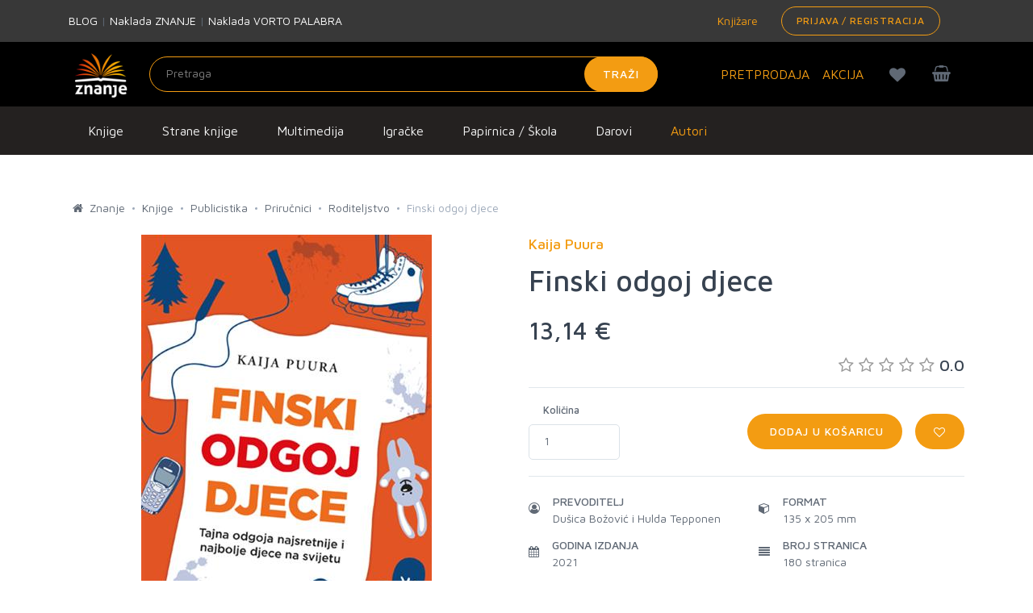

--- FILE ---
content_type: text/html; charset=utf-8
request_url: https://www.google.com/recaptcha/api2/anchor?ar=1&k=6LdUT3ooAAAAAFGUkWvjIv4imTFf82-Hrm0xfgj1&co=aHR0cHM6Ly96bmFuamUuaHI6NDQz&hl=en&v=PoyoqOPhxBO7pBk68S4YbpHZ&size=invisible&sa=submit&anchor-ms=20000&execute-ms=30000&cb=9j0lddskdhgk
body_size: 48495
content:
<!DOCTYPE HTML><html dir="ltr" lang="en"><head><meta http-equiv="Content-Type" content="text/html; charset=UTF-8">
<meta http-equiv="X-UA-Compatible" content="IE=edge">
<title>reCAPTCHA</title>
<style type="text/css">
/* cyrillic-ext */
@font-face {
  font-family: 'Roboto';
  font-style: normal;
  font-weight: 400;
  font-stretch: 100%;
  src: url(//fonts.gstatic.com/s/roboto/v48/KFO7CnqEu92Fr1ME7kSn66aGLdTylUAMa3GUBHMdazTgWw.woff2) format('woff2');
  unicode-range: U+0460-052F, U+1C80-1C8A, U+20B4, U+2DE0-2DFF, U+A640-A69F, U+FE2E-FE2F;
}
/* cyrillic */
@font-face {
  font-family: 'Roboto';
  font-style: normal;
  font-weight: 400;
  font-stretch: 100%;
  src: url(//fonts.gstatic.com/s/roboto/v48/KFO7CnqEu92Fr1ME7kSn66aGLdTylUAMa3iUBHMdazTgWw.woff2) format('woff2');
  unicode-range: U+0301, U+0400-045F, U+0490-0491, U+04B0-04B1, U+2116;
}
/* greek-ext */
@font-face {
  font-family: 'Roboto';
  font-style: normal;
  font-weight: 400;
  font-stretch: 100%;
  src: url(//fonts.gstatic.com/s/roboto/v48/KFO7CnqEu92Fr1ME7kSn66aGLdTylUAMa3CUBHMdazTgWw.woff2) format('woff2');
  unicode-range: U+1F00-1FFF;
}
/* greek */
@font-face {
  font-family: 'Roboto';
  font-style: normal;
  font-weight: 400;
  font-stretch: 100%;
  src: url(//fonts.gstatic.com/s/roboto/v48/KFO7CnqEu92Fr1ME7kSn66aGLdTylUAMa3-UBHMdazTgWw.woff2) format('woff2');
  unicode-range: U+0370-0377, U+037A-037F, U+0384-038A, U+038C, U+038E-03A1, U+03A3-03FF;
}
/* math */
@font-face {
  font-family: 'Roboto';
  font-style: normal;
  font-weight: 400;
  font-stretch: 100%;
  src: url(//fonts.gstatic.com/s/roboto/v48/KFO7CnqEu92Fr1ME7kSn66aGLdTylUAMawCUBHMdazTgWw.woff2) format('woff2');
  unicode-range: U+0302-0303, U+0305, U+0307-0308, U+0310, U+0312, U+0315, U+031A, U+0326-0327, U+032C, U+032F-0330, U+0332-0333, U+0338, U+033A, U+0346, U+034D, U+0391-03A1, U+03A3-03A9, U+03B1-03C9, U+03D1, U+03D5-03D6, U+03F0-03F1, U+03F4-03F5, U+2016-2017, U+2034-2038, U+203C, U+2040, U+2043, U+2047, U+2050, U+2057, U+205F, U+2070-2071, U+2074-208E, U+2090-209C, U+20D0-20DC, U+20E1, U+20E5-20EF, U+2100-2112, U+2114-2115, U+2117-2121, U+2123-214F, U+2190, U+2192, U+2194-21AE, U+21B0-21E5, U+21F1-21F2, U+21F4-2211, U+2213-2214, U+2216-22FF, U+2308-230B, U+2310, U+2319, U+231C-2321, U+2336-237A, U+237C, U+2395, U+239B-23B7, U+23D0, U+23DC-23E1, U+2474-2475, U+25AF, U+25B3, U+25B7, U+25BD, U+25C1, U+25CA, U+25CC, U+25FB, U+266D-266F, U+27C0-27FF, U+2900-2AFF, U+2B0E-2B11, U+2B30-2B4C, U+2BFE, U+3030, U+FF5B, U+FF5D, U+1D400-1D7FF, U+1EE00-1EEFF;
}
/* symbols */
@font-face {
  font-family: 'Roboto';
  font-style: normal;
  font-weight: 400;
  font-stretch: 100%;
  src: url(//fonts.gstatic.com/s/roboto/v48/KFO7CnqEu92Fr1ME7kSn66aGLdTylUAMaxKUBHMdazTgWw.woff2) format('woff2');
  unicode-range: U+0001-000C, U+000E-001F, U+007F-009F, U+20DD-20E0, U+20E2-20E4, U+2150-218F, U+2190, U+2192, U+2194-2199, U+21AF, U+21E6-21F0, U+21F3, U+2218-2219, U+2299, U+22C4-22C6, U+2300-243F, U+2440-244A, U+2460-24FF, U+25A0-27BF, U+2800-28FF, U+2921-2922, U+2981, U+29BF, U+29EB, U+2B00-2BFF, U+4DC0-4DFF, U+FFF9-FFFB, U+10140-1018E, U+10190-1019C, U+101A0, U+101D0-101FD, U+102E0-102FB, U+10E60-10E7E, U+1D2C0-1D2D3, U+1D2E0-1D37F, U+1F000-1F0FF, U+1F100-1F1AD, U+1F1E6-1F1FF, U+1F30D-1F30F, U+1F315, U+1F31C, U+1F31E, U+1F320-1F32C, U+1F336, U+1F378, U+1F37D, U+1F382, U+1F393-1F39F, U+1F3A7-1F3A8, U+1F3AC-1F3AF, U+1F3C2, U+1F3C4-1F3C6, U+1F3CA-1F3CE, U+1F3D4-1F3E0, U+1F3ED, U+1F3F1-1F3F3, U+1F3F5-1F3F7, U+1F408, U+1F415, U+1F41F, U+1F426, U+1F43F, U+1F441-1F442, U+1F444, U+1F446-1F449, U+1F44C-1F44E, U+1F453, U+1F46A, U+1F47D, U+1F4A3, U+1F4B0, U+1F4B3, U+1F4B9, U+1F4BB, U+1F4BF, U+1F4C8-1F4CB, U+1F4D6, U+1F4DA, U+1F4DF, U+1F4E3-1F4E6, U+1F4EA-1F4ED, U+1F4F7, U+1F4F9-1F4FB, U+1F4FD-1F4FE, U+1F503, U+1F507-1F50B, U+1F50D, U+1F512-1F513, U+1F53E-1F54A, U+1F54F-1F5FA, U+1F610, U+1F650-1F67F, U+1F687, U+1F68D, U+1F691, U+1F694, U+1F698, U+1F6AD, U+1F6B2, U+1F6B9-1F6BA, U+1F6BC, U+1F6C6-1F6CF, U+1F6D3-1F6D7, U+1F6E0-1F6EA, U+1F6F0-1F6F3, U+1F6F7-1F6FC, U+1F700-1F7FF, U+1F800-1F80B, U+1F810-1F847, U+1F850-1F859, U+1F860-1F887, U+1F890-1F8AD, U+1F8B0-1F8BB, U+1F8C0-1F8C1, U+1F900-1F90B, U+1F93B, U+1F946, U+1F984, U+1F996, U+1F9E9, U+1FA00-1FA6F, U+1FA70-1FA7C, U+1FA80-1FA89, U+1FA8F-1FAC6, U+1FACE-1FADC, U+1FADF-1FAE9, U+1FAF0-1FAF8, U+1FB00-1FBFF;
}
/* vietnamese */
@font-face {
  font-family: 'Roboto';
  font-style: normal;
  font-weight: 400;
  font-stretch: 100%;
  src: url(//fonts.gstatic.com/s/roboto/v48/KFO7CnqEu92Fr1ME7kSn66aGLdTylUAMa3OUBHMdazTgWw.woff2) format('woff2');
  unicode-range: U+0102-0103, U+0110-0111, U+0128-0129, U+0168-0169, U+01A0-01A1, U+01AF-01B0, U+0300-0301, U+0303-0304, U+0308-0309, U+0323, U+0329, U+1EA0-1EF9, U+20AB;
}
/* latin-ext */
@font-face {
  font-family: 'Roboto';
  font-style: normal;
  font-weight: 400;
  font-stretch: 100%;
  src: url(//fonts.gstatic.com/s/roboto/v48/KFO7CnqEu92Fr1ME7kSn66aGLdTylUAMa3KUBHMdazTgWw.woff2) format('woff2');
  unicode-range: U+0100-02BA, U+02BD-02C5, U+02C7-02CC, U+02CE-02D7, U+02DD-02FF, U+0304, U+0308, U+0329, U+1D00-1DBF, U+1E00-1E9F, U+1EF2-1EFF, U+2020, U+20A0-20AB, U+20AD-20C0, U+2113, U+2C60-2C7F, U+A720-A7FF;
}
/* latin */
@font-face {
  font-family: 'Roboto';
  font-style: normal;
  font-weight: 400;
  font-stretch: 100%;
  src: url(//fonts.gstatic.com/s/roboto/v48/KFO7CnqEu92Fr1ME7kSn66aGLdTylUAMa3yUBHMdazQ.woff2) format('woff2');
  unicode-range: U+0000-00FF, U+0131, U+0152-0153, U+02BB-02BC, U+02C6, U+02DA, U+02DC, U+0304, U+0308, U+0329, U+2000-206F, U+20AC, U+2122, U+2191, U+2193, U+2212, U+2215, U+FEFF, U+FFFD;
}
/* cyrillic-ext */
@font-face {
  font-family: 'Roboto';
  font-style: normal;
  font-weight: 500;
  font-stretch: 100%;
  src: url(//fonts.gstatic.com/s/roboto/v48/KFO7CnqEu92Fr1ME7kSn66aGLdTylUAMa3GUBHMdazTgWw.woff2) format('woff2');
  unicode-range: U+0460-052F, U+1C80-1C8A, U+20B4, U+2DE0-2DFF, U+A640-A69F, U+FE2E-FE2F;
}
/* cyrillic */
@font-face {
  font-family: 'Roboto';
  font-style: normal;
  font-weight: 500;
  font-stretch: 100%;
  src: url(//fonts.gstatic.com/s/roboto/v48/KFO7CnqEu92Fr1ME7kSn66aGLdTylUAMa3iUBHMdazTgWw.woff2) format('woff2');
  unicode-range: U+0301, U+0400-045F, U+0490-0491, U+04B0-04B1, U+2116;
}
/* greek-ext */
@font-face {
  font-family: 'Roboto';
  font-style: normal;
  font-weight: 500;
  font-stretch: 100%;
  src: url(//fonts.gstatic.com/s/roboto/v48/KFO7CnqEu92Fr1ME7kSn66aGLdTylUAMa3CUBHMdazTgWw.woff2) format('woff2');
  unicode-range: U+1F00-1FFF;
}
/* greek */
@font-face {
  font-family: 'Roboto';
  font-style: normal;
  font-weight: 500;
  font-stretch: 100%;
  src: url(//fonts.gstatic.com/s/roboto/v48/KFO7CnqEu92Fr1ME7kSn66aGLdTylUAMa3-UBHMdazTgWw.woff2) format('woff2');
  unicode-range: U+0370-0377, U+037A-037F, U+0384-038A, U+038C, U+038E-03A1, U+03A3-03FF;
}
/* math */
@font-face {
  font-family: 'Roboto';
  font-style: normal;
  font-weight: 500;
  font-stretch: 100%;
  src: url(//fonts.gstatic.com/s/roboto/v48/KFO7CnqEu92Fr1ME7kSn66aGLdTylUAMawCUBHMdazTgWw.woff2) format('woff2');
  unicode-range: U+0302-0303, U+0305, U+0307-0308, U+0310, U+0312, U+0315, U+031A, U+0326-0327, U+032C, U+032F-0330, U+0332-0333, U+0338, U+033A, U+0346, U+034D, U+0391-03A1, U+03A3-03A9, U+03B1-03C9, U+03D1, U+03D5-03D6, U+03F0-03F1, U+03F4-03F5, U+2016-2017, U+2034-2038, U+203C, U+2040, U+2043, U+2047, U+2050, U+2057, U+205F, U+2070-2071, U+2074-208E, U+2090-209C, U+20D0-20DC, U+20E1, U+20E5-20EF, U+2100-2112, U+2114-2115, U+2117-2121, U+2123-214F, U+2190, U+2192, U+2194-21AE, U+21B0-21E5, U+21F1-21F2, U+21F4-2211, U+2213-2214, U+2216-22FF, U+2308-230B, U+2310, U+2319, U+231C-2321, U+2336-237A, U+237C, U+2395, U+239B-23B7, U+23D0, U+23DC-23E1, U+2474-2475, U+25AF, U+25B3, U+25B7, U+25BD, U+25C1, U+25CA, U+25CC, U+25FB, U+266D-266F, U+27C0-27FF, U+2900-2AFF, U+2B0E-2B11, U+2B30-2B4C, U+2BFE, U+3030, U+FF5B, U+FF5D, U+1D400-1D7FF, U+1EE00-1EEFF;
}
/* symbols */
@font-face {
  font-family: 'Roboto';
  font-style: normal;
  font-weight: 500;
  font-stretch: 100%;
  src: url(//fonts.gstatic.com/s/roboto/v48/KFO7CnqEu92Fr1ME7kSn66aGLdTylUAMaxKUBHMdazTgWw.woff2) format('woff2');
  unicode-range: U+0001-000C, U+000E-001F, U+007F-009F, U+20DD-20E0, U+20E2-20E4, U+2150-218F, U+2190, U+2192, U+2194-2199, U+21AF, U+21E6-21F0, U+21F3, U+2218-2219, U+2299, U+22C4-22C6, U+2300-243F, U+2440-244A, U+2460-24FF, U+25A0-27BF, U+2800-28FF, U+2921-2922, U+2981, U+29BF, U+29EB, U+2B00-2BFF, U+4DC0-4DFF, U+FFF9-FFFB, U+10140-1018E, U+10190-1019C, U+101A0, U+101D0-101FD, U+102E0-102FB, U+10E60-10E7E, U+1D2C0-1D2D3, U+1D2E0-1D37F, U+1F000-1F0FF, U+1F100-1F1AD, U+1F1E6-1F1FF, U+1F30D-1F30F, U+1F315, U+1F31C, U+1F31E, U+1F320-1F32C, U+1F336, U+1F378, U+1F37D, U+1F382, U+1F393-1F39F, U+1F3A7-1F3A8, U+1F3AC-1F3AF, U+1F3C2, U+1F3C4-1F3C6, U+1F3CA-1F3CE, U+1F3D4-1F3E0, U+1F3ED, U+1F3F1-1F3F3, U+1F3F5-1F3F7, U+1F408, U+1F415, U+1F41F, U+1F426, U+1F43F, U+1F441-1F442, U+1F444, U+1F446-1F449, U+1F44C-1F44E, U+1F453, U+1F46A, U+1F47D, U+1F4A3, U+1F4B0, U+1F4B3, U+1F4B9, U+1F4BB, U+1F4BF, U+1F4C8-1F4CB, U+1F4D6, U+1F4DA, U+1F4DF, U+1F4E3-1F4E6, U+1F4EA-1F4ED, U+1F4F7, U+1F4F9-1F4FB, U+1F4FD-1F4FE, U+1F503, U+1F507-1F50B, U+1F50D, U+1F512-1F513, U+1F53E-1F54A, U+1F54F-1F5FA, U+1F610, U+1F650-1F67F, U+1F687, U+1F68D, U+1F691, U+1F694, U+1F698, U+1F6AD, U+1F6B2, U+1F6B9-1F6BA, U+1F6BC, U+1F6C6-1F6CF, U+1F6D3-1F6D7, U+1F6E0-1F6EA, U+1F6F0-1F6F3, U+1F6F7-1F6FC, U+1F700-1F7FF, U+1F800-1F80B, U+1F810-1F847, U+1F850-1F859, U+1F860-1F887, U+1F890-1F8AD, U+1F8B0-1F8BB, U+1F8C0-1F8C1, U+1F900-1F90B, U+1F93B, U+1F946, U+1F984, U+1F996, U+1F9E9, U+1FA00-1FA6F, U+1FA70-1FA7C, U+1FA80-1FA89, U+1FA8F-1FAC6, U+1FACE-1FADC, U+1FADF-1FAE9, U+1FAF0-1FAF8, U+1FB00-1FBFF;
}
/* vietnamese */
@font-face {
  font-family: 'Roboto';
  font-style: normal;
  font-weight: 500;
  font-stretch: 100%;
  src: url(//fonts.gstatic.com/s/roboto/v48/KFO7CnqEu92Fr1ME7kSn66aGLdTylUAMa3OUBHMdazTgWw.woff2) format('woff2');
  unicode-range: U+0102-0103, U+0110-0111, U+0128-0129, U+0168-0169, U+01A0-01A1, U+01AF-01B0, U+0300-0301, U+0303-0304, U+0308-0309, U+0323, U+0329, U+1EA0-1EF9, U+20AB;
}
/* latin-ext */
@font-face {
  font-family: 'Roboto';
  font-style: normal;
  font-weight: 500;
  font-stretch: 100%;
  src: url(//fonts.gstatic.com/s/roboto/v48/KFO7CnqEu92Fr1ME7kSn66aGLdTylUAMa3KUBHMdazTgWw.woff2) format('woff2');
  unicode-range: U+0100-02BA, U+02BD-02C5, U+02C7-02CC, U+02CE-02D7, U+02DD-02FF, U+0304, U+0308, U+0329, U+1D00-1DBF, U+1E00-1E9F, U+1EF2-1EFF, U+2020, U+20A0-20AB, U+20AD-20C0, U+2113, U+2C60-2C7F, U+A720-A7FF;
}
/* latin */
@font-face {
  font-family: 'Roboto';
  font-style: normal;
  font-weight: 500;
  font-stretch: 100%;
  src: url(//fonts.gstatic.com/s/roboto/v48/KFO7CnqEu92Fr1ME7kSn66aGLdTylUAMa3yUBHMdazQ.woff2) format('woff2');
  unicode-range: U+0000-00FF, U+0131, U+0152-0153, U+02BB-02BC, U+02C6, U+02DA, U+02DC, U+0304, U+0308, U+0329, U+2000-206F, U+20AC, U+2122, U+2191, U+2193, U+2212, U+2215, U+FEFF, U+FFFD;
}
/* cyrillic-ext */
@font-face {
  font-family: 'Roboto';
  font-style: normal;
  font-weight: 900;
  font-stretch: 100%;
  src: url(//fonts.gstatic.com/s/roboto/v48/KFO7CnqEu92Fr1ME7kSn66aGLdTylUAMa3GUBHMdazTgWw.woff2) format('woff2');
  unicode-range: U+0460-052F, U+1C80-1C8A, U+20B4, U+2DE0-2DFF, U+A640-A69F, U+FE2E-FE2F;
}
/* cyrillic */
@font-face {
  font-family: 'Roboto';
  font-style: normal;
  font-weight: 900;
  font-stretch: 100%;
  src: url(//fonts.gstatic.com/s/roboto/v48/KFO7CnqEu92Fr1ME7kSn66aGLdTylUAMa3iUBHMdazTgWw.woff2) format('woff2');
  unicode-range: U+0301, U+0400-045F, U+0490-0491, U+04B0-04B1, U+2116;
}
/* greek-ext */
@font-face {
  font-family: 'Roboto';
  font-style: normal;
  font-weight: 900;
  font-stretch: 100%;
  src: url(//fonts.gstatic.com/s/roboto/v48/KFO7CnqEu92Fr1ME7kSn66aGLdTylUAMa3CUBHMdazTgWw.woff2) format('woff2');
  unicode-range: U+1F00-1FFF;
}
/* greek */
@font-face {
  font-family: 'Roboto';
  font-style: normal;
  font-weight: 900;
  font-stretch: 100%;
  src: url(//fonts.gstatic.com/s/roboto/v48/KFO7CnqEu92Fr1ME7kSn66aGLdTylUAMa3-UBHMdazTgWw.woff2) format('woff2');
  unicode-range: U+0370-0377, U+037A-037F, U+0384-038A, U+038C, U+038E-03A1, U+03A3-03FF;
}
/* math */
@font-face {
  font-family: 'Roboto';
  font-style: normal;
  font-weight: 900;
  font-stretch: 100%;
  src: url(//fonts.gstatic.com/s/roboto/v48/KFO7CnqEu92Fr1ME7kSn66aGLdTylUAMawCUBHMdazTgWw.woff2) format('woff2');
  unicode-range: U+0302-0303, U+0305, U+0307-0308, U+0310, U+0312, U+0315, U+031A, U+0326-0327, U+032C, U+032F-0330, U+0332-0333, U+0338, U+033A, U+0346, U+034D, U+0391-03A1, U+03A3-03A9, U+03B1-03C9, U+03D1, U+03D5-03D6, U+03F0-03F1, U+03F4-03F5, U+2016-2017, U+2034-2038, U+203C, U+2040, U+2043, U+2047, U+2050, U+2057, U+205F, U+2070-2071, U+2074-208E, U+2090-209C, U+20D0-20DC, U+20E1, U+20E5-20EF, U+2100-2112, U+2114-2115, U+2117-2121, U+2123-214F, U+2190, U+2192, U+2194-21AE, U+21B0-21E5, U+21F1-21F2, U+21F4-2211, U+2213-2214, U+2216-22FF, U+2308-230B, U+2310, U+2319, U+231C-2321, U+2336-237A, U+237C, U+2395, U+239B-23B7, U+23D0, U+23DC-23E1, U+2474-2475, U+25AF, U+25B3, U+25B7, U+25BD, U+25C1, U+25CA, U+25CC, U+25FB, U+266D-266F, U+27C0-27FF, U+2900-2AFF, U+2B0E-2B11, U+2B30-2B4C, U+2BFE, U+3030, U+FF5B, U+FF5D, U+1D400-1D7FF, U+1EE00-1EEFF;
}
/* symbols */
@font-face {
  font-family: 'Roboto';
  font-style: normal;
  font-weight: 900;
  font-stretch: 100%;
  src: url(//fonts.gstatic.com/s/roboto/v48/KFO7CnqEu92Fr1ME7kSn66aGLdTylUAMaxKUBHMdazTgWw.woff2) format('woff2');
  unicode-range: U+0001-000C, U+000E-001F, U+007F-009F, U+20DD-20E0, U+20E2-20E4, U+2150-218F, U+2190, U+2192, U+2194-2199, U+21AF, U+21E6-21F0, U+21F3, U+2218-2219, U+2299, U+22C4-22C6, U+2300-243F, U+2440-244A, U+2460-24FF, U+25A0-27BF, U+2800-28FF, U+2921-2922, U+2981, U+29BF, U+29EB, U+2B00-2BFF, U+4DC0-4DFF, U+FFF9-FFFB, U+10140-1018E, U+10190-1019C, U+101A0, U+101D0-101FD, U+102E0-102FB, U+10E60-10E7E, U+1D2C0-1D2D3, U+1D2E0-1D37F, U+1F000-1F0FF, U+1F100-1F1AD, U+1F1E6-1F1FF, U+1F30D-1F30F, U+1F315, U+1F31C, U+1F31E, U+1F320-1F32C, U+1F336, U+1F378, U+1F37D, U+1F382, U+1F393-1F39F, U+1F3A7-1F3A8, U+1F3AC-1F3AF, U+1F3C2, U+1F3C4-1F3C6, U+1F3CA-1F3CE, U+1F3D4-1F3E0, U+1F3ED, U+1F3F1-1F3F3, U+1F3F5-1F3F7, U+1F408, U+1F415, U+1F41F, U+1F426, U+1F43F, U+1F441-1F442, U+1F444, U+1F446-1F449, U+1F44C-1F44E, U+1F453, U+1F46A, U+1F47D, U+1F4A3, U+1F4B0, U+1F4B3, U+1F4B9, U+1F4BB, U+1F4BF, U+1F4C8-1F4CB, U+1F4D6, U+1F4DA, U+1F4DF, U+1F4E3-1F4E6, U+1F4EA-1F4ED, U+1F4F7, U+1F4F9-1F4FB, U+1F4FD-1F4FE, U+1F503, U+1F507-1F50B, U+1F50D, U+1F512-1F513, U+1F53E-1F54A, U+1F54F-1F5FA, U+1F610, U+1F650-1F67F, U+1F687, U+1F68D, U+1F691, U+1F694, U+1F698, U+1F6AD, U+1F6B2, U+1F6B9-1F6BA, U+1F6BC, U+1F6C6-1F6CF, U+1F6D3-1F6D7, U+1F6E0-1F6EA, U+1F6F0-1F6F3, U+1F6F7-1F6FC, U+1F700-1F7FF, U+1F800-1F80B, U+1F810-1F847, U+1F850-1F859, U+1F860-1F887, U+1F890-1F8AD, U+1F8B0-1F8BB, U+1F8C0-1F8C1, U+1F900-1F90B, U+1F93B, U+1F946, U+1F984, U+1F996, U+1F9E9, U+1FA00-1FA6F, U+1FA70-1FA7C, U+1FA80-1FA89, U+1FA8F-1FAC6, U+1FACE-1FADC, U+1FADF-1FAE9, U+1FAF0-1FAF8, U+1FB00-1FBFF;
}
/* vietnamese */
@font-face {
  font-family: 'Roboto';
  font-style: normal;
  font-weight: 900;
  font-stretch: 100%;
  src: url(//fonts.gstatic.com/s/roboto/v48/KFO7CnqEu92Fr1ME7kSn66aGLdTylUAMa3OUBHMdazTgWw.woff2) format('woff2');
  unicode-range: U+0102-0103, U+0110-0111, U+0128-0129, U+0168-0169, U+01A0-01A1, U+01AF-01B0, U+0300-0301, U+0303-0304, U+0308-0309, U+0323, U+0329, U+1EA0-1EF9, U+20AB;
}
/* latin-ext */
@font-face {
  font-family: 'Roboto';
  font-style: normal;
  font-weight: 900;
  font-stretch: 100%;
  src: url(//fonts.gstatic.com/s/roboto/v48/KFO7CnqEu92Fr1ME7kSn66aGLdTylUAMa3KUBHMdazTgWw.woff2) format('woff2');
  unicode-range: U+0100-02BA, U+02BD-02C5, U+02C7-02CC, U+02CE-02D7, U+02DD-02FF, U+0304, U+0308, U+0329, U+1D00-1DBF, U+1E00-1E9F, U+1EF2-1EFF, U+2020, U+20A0-20AB, U+20AD-20C0, U+2113, U+2C60-2C7F, U+A720-A7FF;
}
/* latin */
@font-face {
  font-family: 'Roboto';
  font-style: normal;
  font-weight: 900;
  font-stretch: 100%;
  src: url(//fonts.gstatic.com/s/roboto/v48/KFO7CnqEu92Fr1ME7kSn66aGLdTylUAMa3yUBHMdazQ.woff2) format('woff2');
  unicode-range: U+0000-00FF, U+0131, U+0152-0153, U+02BB-02BC, U+02C6, U+02DA, U+02DC, U+0304, U+0308, U+0329, U+2000-206F, U+20AC, U+2122, U+2191, U+2193, U+2212, U+2215, U+FEFF, U+FFFD;
}

</style>
<link rel="stylesheet" type="text/css" href="https://www.gstatic.com/recaptcha/releases/PoyoqOPhxBO7pBk68S4YbpHZ/styles__ltr.css">
<script nonce="x-de-JnIIsZAzXv-THXb8w" type="text/javascript">window['__recaptcha_api'] = 'https://www.google.com/recaptcha/api2/';</script>
<script type="text/javascript" src="https://www.gstatic.com/recaptcha/releases/PoyoqOPhxBO7pBk68S4YbpHZ/recaptcha__en.js" nonce="x-de-JnIIsZAzXv-THXb8w">
      
    </script></head>
<body><div id="rc-anchor-alert" class="rc-anchor-alert"></div>
<input type="hidden" id="recaptcha-token" value="[base64]">
<script type="text/javascript" nonce="x-de-JnIIsZAzXv-THXb8w">
      recaptcha.anchor.Main.init("[\x22ainput\x22,[\x22bgdata\x22,\x22\x22,\[base64]/[base64]/[base64]/[base64]/[base64]/[base64]/KGcoTywyNTMsTy5PKSxVRyhPLEMpKTpnKE8sMjUzLEMpLE8pKSxsKSksTykpfSxieT1mdW5jdGlvbihDLE8sdSxsKXtmb3IobD0odT1SKEMpLDApO08+MDtPLS0pbD1sPDw4fFooQyk7ZyhDLHUsbCl9LFVHPWZ1bmN0aW9uKEMsTyl7Qy5pLmxlbmd0aD4xMDQ/[base64]/[base64]/[base64]/[base64]/[base64]/[base64]/[base64]\\u003d\x22,\[base64]\\u003d\x22,\x22f0I4woRMflZ3w4HDrMO/w6LCoA0xwolPZiMWwolow5/CiABAwptHA8Kjwp3CtMO1w7Anw7lBLsObwqbDh8KLJcOxwqbDl2HDijbCq8Oawp/Dij0sPz1owp/DnhvDlcKUAxnCvjhDw5zDvxjCrCA8w5RZwpLDnMOgwpZTwozCsAHDjcOrwr0yLBkvwrkXAsKPw7zCvl/DnkXCmDTCrsOuw7JBwpfDkMKZwovCrTFcTsORwo3DhMKrwowUDlbDsMOhwoY9QcKsw5TChsO9w6nDnMKow67DjTHDv8KVwoJtw7p/w5IWHcOJXcKuwrVeIcKVw6LCk8Ojw5gvUxMOah7Du0HCulXDgmvCgEsEfcKwcMOeHcKOfSNuw78MKDXCnzXCk8ObGMK3w7jCkUxSwrdwGMODF8K9wohLXMK/[base64]/DrxPCusKUw6Erw5HDqcO7ZsOxKcKyVsK0bcOuwpIEQ8O5CmcZesKGw6fChcOXwqXCr8K4w7fCmsOQJ0d4LHbCi8OvGWVZahIeYSlSw7LClsKVESnCtcOfPVbCoEdEwqkew6vCpcKbw4NGCcOHwr0RUj/[base64]/w6FtHMKMwqd+acKCDMOzCsOgw6XCosKww6RrwrJHw6nDryk/w64LwoDDgyBuZsOjQcO1w6PDncOgWAI3wqbDhgZDRzlfMxLDocKrWMKeYjA+a8OpQsKPwonDm8OFw4bDvsKxeGXCjsOaQcOhw5bDnsO+dXfDpVgiw6nDiMKXSRvCj8O0worDuGPCh8OuVcOcTcO4XMKaw5/[base64]/Dl8Opwo7DiMOTwpbDnWYBYcO8w4UCw5bClMOlakDChMO1ekbDrQ/DuRYEwqXDrCDDmVjDncKWPGfCjsK1w7FkRMKiEDUXECHDiH0dwo5/VzzDrUzDmsOYw5Uzw4NOw5pfMsO2wphCAsKBwp4uSAgbwqvDssK5D8ODRxIVwqo1ZMK7wr5cD0hcw6XDrcOUw6Mbc0rCv8OdN8OxwrjCm8Kuw7vCjR/ChsKQIAjDjEnCrmTDixZ1KMO+wpzCv2rCnFEHbSfDnDwTw63Dj8OdEWhlwp1twr4zwrbDhcO8w588wpE/wobDmcKjDcOce8K7H8KuworCh8KEwpMEd8OIQW4uw4/[base64]/w4NVYcOIVTXDgsObYMKiw6BVwqdoByTDq8KHc8OkEVXCucK5wok3w40Sw4bCk8Ohw69dXEIxccKfw6cEPcOUwpwWwrd0wq1NP8KMT2bCgMO8GsKCHsOSZgfCu8OvwoDClsOgYnFAw7rDlAYxDifCq03DhAQQw6/DminCtFUMWyPDjV98wq3ChcOXw7PCsT90w4fDu8ORw5XCiSASC8KywqRUwoBnPMOBPSjCiMO3e8KfKVrCjsKlwr4VwoMmeMKBwovCpRg0w63DjcOXNwLChxknwo1uw4vDpsOjw7QdwqjCtnYgw6s0w6MTRE/CpMOII8OXEMOxHcKUe8KbAG1SeyhkYU3CosOaw6jCu1VEwp5Lwq/DgMOzWcKTwqvCgQkxwrFaUVXDug/[base64]/wrPDvMKdGcKNQcKewqZewqLCkB82wpQVWX3DmUsMw68oG0nCk8OxRiFWXnTDicO/UirCihPDsz5ReDR8worDl1rCkkJ9wqPDvB8ewq4uwpYeP8OEw7dMJkrDr8Kjw6J9Dxk4AcOBwrDDkTosITPCjhDCs8KfwqZ1w7DDlgTDisOOasO/wqfChMK6w4JZw4d7w7vDqcOswphiwpRBwoPCrMOHHsOmXsKjVV4IKMO9w7zCgcOQNcKSw4jCjETDssKQTQfDksO9CCR2woJ8Z8OUZcORPsKKBcKbwr7DvCtDwqg4wrgSwq4dw4LCucKVwr3Dvm/[base64]/[base64]/Ck09Kw6HCrsO/M8Osc8KCUgpYw5jDthzCmXfCvVdwdMKow4xqZgk7woVNbAbClgkOSsOfw7HCghdsw6XCphXCvcOAwo7Dvj/DmsKDHsKbwq7CmHfDjcOTwqHCpHzCpnBewq1iwoIUAQ7CncOJw6PDocOdV8OcBh/Cs8OXZDwrw7YCZhvCjwDCgl8AScK4TFvDq1rCtsKKwo/Cu8KSdnUew6jDsMKswpkcw6Eww7HDtRfCucO8w7pMw6NYw4dnwrZwFsK1NlbDmsO7wqLDtcO4BcOew6bCukdRecOEWCzDkSB4AMKlEMOpw6MGZ1xJwoUVwqjCl8OoZlPDt8KAEMOZHsOIw7bCqABSBMKVwppuIHPCkR/CgDbDvcK9wqsJByTCmsKPwq/DvT5uIcOaw6vDo8OGY3XDgcKSwoN/KjJew6kxwrLDtMOUasOWwo/ChMKow5lFw4tEwroGw7vDhsKsTcOZbV3DiMKjSkwGNH7CoS43bCfCicKtScOrwpE0w6lww59Jw4/[base64]/[base64]/DpzbCusOrw7wKw4NPw7ZFYFpdGsK3DgHCrMK9bcOzH3t/aBnDunVQwpHDtX1kW8Kpwpp4w6N9w48sw5BddWY/XsO/W8K6w4Biw7pVw4zDh8KFCMKdwpdIBjwubsOcwrhfAxwzdR44w4/DtsOQEMKqBsOJFhDCsQnCk8O7KcKRHGhmw7PDlsO0TsO/woUoHsKcJHXCi8OBw4TCqHzCuy54w4zCiMOQwq0BYEhjNMKRJAzDjB7CgHkywpLDicOiw6vDvQPDmjVfORNSRsKMw6sOHsObw7gFwpxIMcKewpDDk8OCw5UDwpLCukBIVTfDr8Orwp99DMKrwqfDv8Kdw5zDhR8bwoI7Qm87H2wmw48pw4ptw6x2fMKFO8O/w4TDjWJdOsOBwpzCiMOiEgAKw6bDvVfCsUPDtxrDpMKaZzkePcOcE8Kww6NZw7bDmn3CsMOrwqzCi8OPw7gmRkBZWsOiXgXCs8OrPCchwqYQwq/[base64]/Dhm7Cn8OSw6fDjcKCdcKAwrg/wqDCn8KkwrlhdMOXwr/[base64]/CoMKUwofCjRs/ZsKww7TDj0nDicKew5EOwoVpwpLCosOVw7HDjGhkw6tCwpxSw53Ckh7DtFR/[base64]/C8Knw77CpzPClHDDvcKzw7zDkx1Iw7jDhi9SMcO6wpLDpjTCgyFSw53CkEJzwpDCkcKYRsO0R8KDw7rCpnhXdgLDplVDwpg0fSTCtU5NwrbCjMKxP207woYYwq9Gwo48w4wcFsODVMOzwqUnwosgQTLDplwuP8Oowo/CsSkOwqcww7zCj8O+W8O4F8OSFR8RwpY0w5PCsMKoJsOEIkVke8OVBGTCvFXCs1LCtcKmRMOEwp4KOsOGwozCnGQvw6jCm8OmbcO9wqPCnS7Cl253w7B6w5QzwqI4w6oaw50tUcKKZ8Oew57DucK3fcKzExjCmysfQMKwwpzDuMOmwqNkU8OjQsOZwrjDtsKeLG12w6/Ci0fDrcKCAMOswrrCm1DCm2hxe8OJDiFdH8OUw6Nvw5Bewo7ClcOGdDdew4LCiHTDoMK9fmRlw7/CtC/Cr8O4wr3DsUTCsRg9UFTDuiQuIsKiwqTCl0zDlsK5GHnCtUBWKWIDdMKGXz7CmMKgwp41wp15w4UPIcKowoXCtMOMwoLDiB/[base64]/CmcKTOMO5wpXCi8ObMTkNHQ/DpcOVw7IfRT3DogEcGD0LXMOjUX/CjcKJwqkGRjRtVSPDmMKdD8KdDMKlwqTDtsOhKEbDvUDDhxcNw6nDjcO6X1rCvyQoWX3DkApzwrQvAcO4WSDDsTrCocKgXF9uT2vCmhwWw6ERYVYLwpldw60/bEzDgMOIwpjDiisuTcOUHMKZcMKycB8eBMKdEcKPwroHw4/[base64]/[base64]/CvQTCjMKOBsONMhTDoCckwp3CnRvCsytzX8KUwqzCqHXCncO9I8KIXm0DU8OOw4ooIg7CiyXCiVYwPMKEMcODworCpAzCrsOFZB/DgCjCplMbJMKjwoDCp1vCn0nDkgnDoRTDqT3CrQJfXDDCicKIXsO8wqnClsK9QTAHwoDDrMOpwpJtfBgbE8KIwr1udMOmw6lywq3DscKvLyUDwqfCt3pdw77ChAJUwpUUw4J/QEvCsMKLw5bCjcKNFw3DvkbCmcK1HsOuwo5JcEPDqWnDh2YAL8O7w4doaMKALhTCsEbDshVhw7BXMznCjsKow7Yaw7nDkEnDkEssLiVvacOPABlZw65pG8Oww7FOwqULbi0lw68Ow6TDo8OYK8OQw4XConrCk3V/d3HDpcOzCDFMw73CixXCtMK8wosJZxHDiMOXCGDCmcOXM1gHecKTX8O9w4ZIaEjDkMOawq3DoBbChMKoaMK4M8O8dsOcLXQTNsKBwoLDiXkRwostAnPDkxrDtjPCpsO/AAoewp/[base64]/DsyswR8KUC8OTWhpswpQ0YcKGCsO+cARvEyrDohzDq1HCnQrDncObZcOOw43Dqw15w5I4QsKUUwLCocORw7pBZEhMwqYYw5lJMMO6wpNJJ27DkmUrwoJzwpkfZWY7w4nDpcOOVV/ChjrCgsKidsK7PcKnFSREcsKtw6jCr8KJwoQ1dcK0w78SKSsrbAfDqMK0wq15wo09McO0w4gKEgNwex7CozVywpfCgsK1w5/Chjdxw7RjdjzCt8OcPl0kw6jDscKIUXttKG3CqMO2w7QOwrbDssK1WiMdwoN5ScOzesKRbD3DqwY/w7Vsw7bDgMKYF8KRVBU8w5HCriNMw67DucOcwrDCgGEPRTfDk8KMw65sU1RYMsOWMR5nw5x7woYjAHHDjsKhXsOywphjwrZSwrUrw4ZpwqQow7bCpQ3CkmYFBcOOGUcXZ8OQM8K6DgzDkRAkBlZwZCo0UMKwwr0uw7sfwp/[base64]/CvMKuw4o1d8OiL8KwYcOaw5LCosOTMsK2bRLDuR8iw7oBw5HDlcOmJ8OEPcOgfMO+T25XZV3DqkXCp8KELwhsw5Ehw6HDp0VQNSzClEZUUsOucsOjw7HDu8KSwqPDsQDDkkTCkEFYw7/ChBHCoMO8wq/DlCfDj8Kbwp4Fw4lXw5xdwrcaFnjCkBXDmSQOw5/Dn31FGcOfw6Ymw5RvVcKdw77DlsKVfcKVwo/[base64]/DnwhZw4c/KRRfAFAnwqlnd3QtGW0PDV3CqC1bwrPDh3fCoMK5w7XCiWddDGAUwq3DulDCisOywrFDw7AHw5nDtMKSwoEPTx7DncKXwrQ+woZHwprCssK/w67DmzJBeTstw7lTO24ndy3DucKpw692S1llX0ktwoHCj1bCrUDDiy3CqgPDpsKqTR40wpbCuRNBwqLCpcOeKmjDnsOFTMOswq55GMOvw7IQFEPDpnjDjSHDkmJJw65aw5sdAsKkw50hw41XEkIFw6DDrD/Cn109w4w6YRXCuMOMdTxXw640XcOeEcOQwpPDr8OOXGFFw4ZCw7g6VMOew7Jje8Oiw4FAN8KHwqlqOsOqwqQBFMOyKMOhAcKrO8OebsOgHXPCpcKuw49owr/CvhfCiXnCsMKOwqQ7WFUEA1fCk8OKwqvDiiDCtsK9RMK8ATcMaMKvwrF9GMOWwr0GE8O1wr5Nd8OkNMKww6IbIcKxKcOuwqfCoVJ2w40gf1zDpmvCt8ObwqvDqkoUATrDkcODwoc/w6nCscOPw6rDi3jCqRkZFF0EJ8OgwrhpRMOqw53CrsKoTMKlD8KEwpEnwp/Do3PCh8KKcF4RCFHDssKHWMOCwrLCoMKHajXDqivDu0gxw7XChMOqw7QxwpHCq3rDq1DDliBXaUVBUMKUQcKCU8OPwqRFwqkEJhDDq0Qcw6h9K0DDvMOHwoZEMcKywqsKS31kwqRSw6AYR8OGSTbDqDIQasOtWVMbVMKIwo4+w6PDhMOkeSbDtQLDvyLDosO/PS3DmcOrw4fDrSLCsMO9w4DCrCVSw47Dm8OLHR4/[base64]/Ch8OLV8KtUBLDtsOww5rCgkwxFMO0w5XDvw43w4EEwofDjw0gw4cyVBNHfcO8wptrw6A6wrMbI1tcw6UNw4daYGgjDcK0w6rDglN5w4ZHdysccyrDh8Ksw7VSfsOdNcOsEsOeIsK6wqTCqClpw7XCrMKROMKzw6JUBsOTfR50LHdMw6BMwpZZJsOHMVzDuSADKcKhwp/ChsKQwqYPHB/DlcOfQkhrB8O6wqPClsKDwpTDgMKCwqXDvsOEw6fCtW50Y8KZwpIoZwwPw7jDqC7DvsOfwpPDnsO8SsKOwozDo8Kgw4XCtSN4w4cDLcOXwo9Sw7RDw5TDkMO1Dg/CrQ/Cnwx4wr0IHcOhwpfDuMKiX8K1w4vCjMKww71LDAXDoMKkw5HCmMKKZlHDukIuwqrCpHF/[base64]/DhHIvVMOLbnVswqLDqcOHwrkfw4c5w6RswrfDq8KhEcOhEcO9wqVXwqbCkEvDg8ORDzpic8K8MMKcaAxSe3zDm8OnbcKsw7kcGMKdwqR4wqZSwrpfRcKgwozCgcOdw7QmB8KMXsOSbjHDg8K7w5PDn8KUwqLCpH1CCMKewqfCt3Nqw7rDoMOMC8O/w6fCm8OXaFthw63CpW0iwp3CiMK/WnZMUsO8azXDucOYw4rCjA9HEsKtAX7CpMKucwN7X8O5ZzVow6zCpWMyw5h0MmDDssKvwqTDm8Ovw6PDt8OPWcO7w6rDp8K5YsOfwqbDrcKqw7/DgXsSH8OkwrjDpMOWw58CTAkPTsO5w7vDuCJvw4J9w7bDmEtZwpPCgHrCvsK9wqTDicOdw5jDisKLJsOOfsKMdMKbwqVIwrExwrFtwrfCrcKAw7kmfMO1Wk/CtgzCqjfDjMKDwofCi3/CkcKFVQ8tYgHCg2zDv8KpDcOlSW3Dq8OjDlglAcOjV1/Dt8KHb8O+w4N5TVoNw4PDg8KnwpDDvCUUw5nDm8ORBcOiPcOaeWTCpUNIARfDrmPChj3DthUEwq5HN8O2w595I8KTMMKQNcKjwokRLm7DssKgw4MLZ8OxwqMfwqPDo04uw5/[base64]/DnMKKwpxMw6YDdcO1w4IswpPCjjJGPMObw4DCiyc8wpnCqcODXCMew6N2wpzCj8Kxwok7PsKxwrlYwrXCssObCsKERMOow7I/XTrCj8Kqwox/Ox7Cm1vCnicTw6HCt0k1wofCn8OGHcK8IwM3wr/Dp8KRAUjDhMKhIUDDtEXDsW3Dpy03RMO8G8KZZsO2w4l8w68CwrzDmcKmwovClBzCssOCwok/w6zDgF/DuVJiNBZ8PzTChMOfwrsDB8OawrtWwq0Cw5gEf8Kiw6TCncOrTGx0OMOGwq1cw5LChRBDMcOYQ2HCgsKnC8KMYsOgw7hkw6JrWsOwE8K3TsOLw6zDrsKBw4jCm8O2BSfCjsOywr0Ow5vCi3Vxwr1KwpnDiDMnw4rCiEp5wojDs8KwOyA5GcKJw4ZzMxfDg0/DmsKLwpU5wpTCtHfDq8KLw4InVwUDwpEgw4jDgcKResK8wpbDgMK/w7Y2w7bCssOHw6Y2J8O7wpoqw47ChxtYOC8jw7zDnlAcw7bCnMKZLsO/wpBCOcObc8OmwrEcwr3Dv8OkwqfDiB/DqzjDrCTDhTLClcODClvDssOKw7hOZUjDniLCg2LDlmnDgxpYwr/CucKnem8Zwox+w7DDgcOXwp4yPsK4TcKpw44cwqdWfsK6w7/CvMOfw7JkKcOebxXCkjHDoMKEeWHCjnZrDMOSw4Usw5LCmMKUOgLDuwYtG8KgEMKWNVgyw4IlMcOCGcO1FMOMwo93w7tUTsOqwpc0fy8pwrlTV8O3wqRYw6cww4LDtF01JsOGwqMow7Q9w5nDtsOfwqDCkMOTV8K5T0Ykw716PsOgwrrCniDCksKBwo/CvcO9KDjDhxLCjsKuRMOjA3YdJWAOw4/[base64]/[base64]/FcOzQMOuw5lha8OAHEVBwp/CvsKDWMO8wofDimFAAcKqw4bCgMK0dHPDusOqcsO1w4rDq8OrCcO0VcOCwoTDv28vw4IZwpHDijxcTMKxVDVmw5zDpTTCrcOBZ8KIHsODw7fDgMOwFcKnw7jDmsOPwpAQc1UnwqvCrMKZw5J8bsKBf8KVwod5QcKlwqQOw6rCpcOoZsOSw7fDnsKMDHvDj1/DtcKIw4PCtMKqdHdCH8O+Y8OIwp4MwrE4CGM6KzVqwrTCklXCo8KhQgHDlAjCmUwrenzDuzI5FsKdbMO4GWPCsHbDn8KmwrxLw6cDHEXCs8Kyw5M9O3TCvAfDil9RAcOcw63DsC9Hwr3Cp8ONKWUvwoHCnMO+S1/CjDcKw51waMKQbsKzw6HDmXrDm8KUw7nCgMO7wrx+fMOsw4zCrFMUw53DksO/XnbChhoXLT3CtHTDr8Oew7lEKyTDhUzDusKewr9fwofCj0zDlSxawqbCtyDChMOEBFwjRTHCkyHChMO7wrrCrcKoY13Cg0zDrsOKYcOhw4HCuj5Cw5wTOsKoQgd0LMOzw5c5wo/DtmFEW8KvKzxtw6/DnsKJwoTDs8KbwrnCosKfw7MrTsOmwoxvw6DCp8KJGFo+w5/DncKGwojCpMKnTcKww6gcLg5ow5kNwox7CFdUw4wOAMKLwqosC0fDpg9cUHvCj8KPwpLDg8Oiw5lSP1zDozrCtiDDv8KDLjXChz3CusKlw7V5wqnDiMKMX8KZwq9jHiV6wofDvcKsVjhpC8O0fsKqJWLDk8Oww4N+DsOSPTIQw57Cv8O1Q8OzwoTCgE/Ci1s1YgAgY3bDusKBwovClGMVfcKlMcOdw6nDssO9BsOaw5YhCsOhwrY9woNlwpHCgMKnFsKjwrXDucKtIMOrw4/DncOqw7/Dl1HCsQtbw6xWBcKPwpzCuMKtSsKiw4vDh8OgPzQSw4rDnsOzC8KHUMKKwooNacO6RcOLwopbUcKLByhbwrPCm8OlVDFtPsKqwovDoR5pVyvCt8OeF8OKZ3YPW27DvsKpByZxblkTL8K8Q3/Cn8OJesKkGMO5wpbCh8OGeRzCrV1tw6nCk8OcwrbCiMODRgXDsQLCj8OHwpxBdT/Cj8OUw7TCn8OEJ8Kmw5t8SVzDsCBqNTPCmsObTjHDiGDDvjxZwqVTUhbCnHQRwofDhBl9w7fCvMK/w6fCmw/DlcKBw5RCwpXDlMO9wpMLw69Vwp3CnjbCscO/E3MQSsOXGhQFPsOUwobCusOjw5PCgcKYwpnChcK4SWPDucOew5bDsMOwOEUuw5l5MA9dJMOxMcOAQsK2wrBXw75uLREPw5nDmGJWwqoLw5LCrwwxwpHChcOnwo3CpiBbWnh/fgrDi8OQEC4rwoU4ccOFw5xbeMO2NMKGw4zDvTzDpcOtw77CtyRdwp7DvSHCvsKhf8KMwoDCl0hFw6s9QcOfw4N6XlLCv3IadMOQwqzCq8OZw7DDs18pwpwReCDDjR/[base64]/Cv8K2LsKZMTnCjmTDrcKmwobDhWdGSMKmVnPDjR3ClsOywqFDezDCqcKffhobMTfDmsODwqc3w4zDi8K9w4fCg8Oxwr/CigDCmmERX3xXw5LCocO/BxHCn8OvwoZnwoXCnMKZw5DCjcO2w67CgMOpwqvCvcOVL8OUccKXwpHCgmVQw7HCng0SXMOIFCk/CcK+w69Zwo1Ww6PDr8OPL2ZowqtoQsOTwqtQw5jCt2fDh1LDtnp6wq3CsFZTw4NoaFLCq07CpsO1EcOgG20sd8KMOMKrPVXDmw7Cp8KUYQ/DnMOawrrCgT4MGsOGTMOpw4olZcKJw4HCpiNqw6DCrsOAOx/DqBzCocKGwpHDkRzClG4sTcKfPSDDkU3Cq8OVw5lbYMKHcDhiR8K5w53CgizDu8KUPsOxw4HDiMKrwrYMXTfCkGLDvh0cw65DwobDj8Klw7vCisKww4nDrRlwR8K/[base64]/[base64]/EMOQw5YdwoXDqsOUJxhBwrsVQcK/OsKyHyLCkEvDosK2PMOHfMOqEMKuTH1qw4QbwpgHw4xWecOFw7PDqWvDoMO/w6XCicKUw5DCncKiw4HClsOywqzDjgNUDX5yfsO9wpsuVSvCmBDDh3HChcKDTMO7w7pmfMOyFMKbYMONTDhGdsOzU0ArNzzCsA3DghBTNcOvw4rDvsOcw7gwKi/Ckwcnwr7DuSrCmV0Nwo3DmMKHTmDDg1XDsMO/KW3DtUnCmMOHC8O7X8Kaw5LDoMKcwrU3w5LCqsOTeSvCtiXCi17CklY4w4rChRMQYCNUD8KLfcOqw5PDrMK/QcObw4oAd8OswoHDj8OVw4/DtsKCw4TCqCPCmknCr29qFmrDsw3CgCbCpMOzA8KUXXV8DlfCo8KLOG/DmcK9w7TClsOzXiQTwqDClgbCtsKHw5hfw7YMEsKfGsKyQ8K0Hw3CgUjChsOEZ0tPw4EqwqNkwrHCuXcTRGEJMcONw7VdRCfCrMKeesKEQsKiw6lAw7XDtDbChUTCgBjDn8KFOsK/CWxjFzJeYMKmGMOmPMO7EkIkw6XDsVvDpsOQBsKrwpTCisOswqs+UcKjwpvCniXCksKNwoXCkyNwwrN0wrLCpsKZw5bCsWLDjx8kw6/Dv8Ktw50BwoDDujITwrjCinJGCMOyF8K0w5JUw4w1w6PDqcObRid9w7JQw5PCpGHDhl3DoE/[base64]/wo7CrB5PwrXCs1YMw5sQw4ZHw7YBwo/Cv8OPJsOEwo1xT0tLwpHDqX3Cp8KJbnofwojCtCQcHMKFeyw/G0hEHcOXwqDDjMKNfcK+wrfDqDPDoFvCigYtwozCsQfDpTPDuMOVWHoqwqnDuTzDvCPDssKOcjI9aMKWwq9yAxjDgsKlw4nCisKQfcOFwrg0JCkISyDChAXCncOCP8KbdybCkDBNNsKlwrlow49XwrvDo8K0wr3Cu8K0O8O2WAnDkcO0wp/CiUlHwo5reMO2wqAMfMORFQ3DvGrCu3UfCcKmKnfDrMKxwqTCqi/[base64]/[base64]/ClcKww4zDkndrw6t1w65wCsKHNkRLZiMww6ddwp7Cqw4xQMKSCsK1asKow5bClMOkLD7CqsOMZ8KSH8K/wpABw4VMw6/[base64]/wrXCukTDpsO5exPDpSbDsMO2w6hhJzHDln1Awqglw7Q/OGDDp8Otw5RPH2vCuMKHZCvDgGwvwr3CjBbCtkzCoD85wrzDs0rDnUZ1MEU3w77CkinDhcKYWSU1cMOpXwXCvsO5wq/DgA7Cr8KQTXdxw6RmwqN1YnXCrAHDtsKQw40Aw6jCjwjDnQdiwpjChwZESWk/woccwrXDoMOwwrURw5pDQsOiX1cjDih2aWzCv8KHw4A0wr8Tw7jDssOvL8KcU8OOBXnCh23DpsO5Ty04NURyw6ZyMXHDlcOIc8K/wqjCo3rCm8KFw53DrcKwwpfCpR7DmcKbXHDDpMKGw6DDjMKBw7XDu8ObJxTCpl7DqcOKwo/Cs8O2WcOWw7zCqVxNLRwCBsOncUNZFMO2AcOuPEVvwqzDt8OyccOSBUU8woXDv04Mw58tB8Kzwo/CnFMtwqcGCMK3wr/ChcORw5bCqsKzMcKAbzl2ASXDksKkw7gywr9wVUEPw6zDtWLDusKXw4rCosOAw7zChcOuwrlWRsKndg/[base64]/DlmgXJCJUw4ROw5gIw4HDlA5GTyN+LmXCmsKhw6dZXRsYGcOkwoXDjQHDncO/DG/DhT15EiJZw7zCoBcuwro5eEHCvcO6wpzCjxvCgQDCkSwCw7PDvcKWw5olw4NjYEvCpcKqw7PDkcKgYsOIH8KEwqVPw44vcS/DpMK8wr7CtAMVeU3CkMOoZcKkw6UKwoTCpkheP8OXPMK8bU3Cmlc7EmHCu2/[base64]/VsKgwrNtwoAcKX3CgsK6Hz8/BgLCgwfDi8ONw4jDmsOrwr/Cr8OGUsK3wpPCowTDowbDv0Y/woTCssKoHcKaUsK1EWNewo4/[base64]/[base64]/CjiTCmSRxVMKXJgR8I8Kew73CkiE1w4XCnCTDk8OTNsOmJ3bDl8KWw4bDpAfCjUR9w7DDkSZSVFF0w7xNCsOuMMKBw4TCpDzCq0rCvcK/RsKcLlljSidSwrzDoMK4w7TCr2F6QAfDqzV/L8O2egBzcTLDoXnDpCcnwqk4wrsPZ8KCwrhvwpc/wr14K8OEU2o4Qg/Cuw3ClTQsexY4XyzDpsK1w5UXwpfDosOmw65dwq/Cn8KWNDBYwqPCiwvCrlB3ccOTIsK4wpvCmMKuwrfCscOhVQjDhsO+PinDpj5+RGtvwpp/wqESw5LCqMK9woDCvsKWw5MhRwvDkF0Fw43Dt8KmejVkw5dTw5Bdw6DCj8KXw6TDrsKtYDpUw69rwqVEflbCp8KgwrYWwqVow658ZQHCs8OuLSgFAzDCtcKSL8OmwqzDrcOIcMKgw78eOcK/w78vwrPCsMOpWWNPwrhzw558wrcxw6vDoMK7dMK5wopMYDLCo0snwpAQbzMBwrMRw7TDmsO4wrTDocKlw6IvwrRaFEPDiMOVwpLDqkjDgMO6KMKqw4bCg8KjU8K6ScOIFhfCosKoFFjChMKkVsOUNXzCj8OZNMOZw7x0BcKYw4/CqW5+wpo6fGktwp7DsnvCi8OxwpvDvsKjKV5/w5rDnsOpwr3Cgl3DpzcewrooQ8K/bcOJwqzDi8KFwrrDlgXCucOgesKSDMKgwpvDs31vbkBwe8KIScKHHsKPwrjCgsOSw60hw6Fvw7TCsggdwp7ClUvDjV7CmXvCv0ILwqbDgcKQEcKCwodjSwE/wpfCpsO/L1/Cs2tLwoE6w4V6PMKzUWAIV8KaGmLDsBpfwqwrwqbDqMO7VcK7OMK+wodOw7fDvsOge8O1WsOqVsO6B3oPw4HCqcKKN1jCpGPDucOaaXQbKwdBDBLCocOyOMOEw4FPEMKlwp1/GGTCjyjCrnPCh0fCs8OicCzDl8KZGcK7w48MfcKCGE3CnsKqPgw5esKGZiVQw6Y1U8KOX3bDtsO0worDhQZFCcK5ZTkFw749w4HCgsO7CsKGXMKIw5VKwozCk8K5w4PCoyIrP8Knw7lmwrfDogIIw4vDuWHCh8KZwrNnwojDkw/[base64]/ACPDicOqwrbCj3XCn8Ocw5HCilx7HzfChC3DncKvw6B/w47CslI1wrPDpGkow4fDhWgVM8KdXsKAEMKYwpx5w5zDksOoClbDpxbDmTDCvk7DkWXDm0fCvAnCs8KOHcKNI8OFDcKBR3rCrFNEwqzCsnQyJG0SKzrDoUjChCbCn8KzZEBUwrpSwqh7w6DDvcOBRFtLwq/[base64]/DrsKvTcO7w6fDt8Knw7BgAcKXB8ONw5Q6wpRfw414wqhSwqvDgsOJw5/DtWtSRcK9D8Kiw4BowojCt8Kuw6JFWzxEw4rDjW5IKSzCqXQCK8Kmw6sJwpHCgxJDwqDDuxvDkMOSwpbDp8Oww5LCu8KtwrtKRMK+IwrCgMO3McKcUcKTwro9w67Dn10uwrLCk1B7w5jCm1VSIxXDjlTDsMK/wqrDoMKow4NiFAdow4PCmsKzXMOEw5BrwqnCkMOSwqTDkcOpO8Klw7jCiF1+w6dZe1Aaw7hwBsOfTzcOwqAbwoLDrTgjwqbCr8KyNRcuRyHDngbCrcOzw7LDjMKdw6cTXlNuwpXCoyPCu8KSSEYtwqjCssKOw5c+GUsQw5PDp1nCssKTwpNxW8K1TMKZwqHDoW/[base64]/Qh7CtMO0w5wGw4pQHzjDq8KJYcKcLHIUwrcRFRbCnMKlwqvDmcObWF/[base64]/CvFjDqMOHN2/[base64]/w7kRw4bCuBgMZsKvw405wodMwoh/w7pww6kJw7nDjcKEQHzDiUojQwPCoAzCuRATBgZAw5Fww4rDuMOHw69xEMKda0FEE8KVNMOvU8O9wrdcwqp/f8OxOFphwr/Cn8OawpHDkDZORULClhxcEsK6cy3Cs1XDsHLCiMKofcOKw7/[base64]/Chg52VmXDoG5yw5ZDw4LDsTU/w4Y4N8KBcV4qGcOaw4QXwqsMVQ5+N8Oww5JrY8K9ZcK/WsO2ZX7Cp8Oiw6FJw5PDkcOFwrDDssOeU37DpcOqdcO2JsKsEiLDgSPDqsK8wofCn8Osw4tOwovDlsO/w6nChcOPXHJoNMK5wq9Kw4nCp1IrYmvDnU8TVsOOw4jDscO/wpZtAcK+DsOSdMKew5/CoAgTDsOdw5TDl1bDncOPSHwvwqLDtjUuGcOnQUHCsMKOw4MQwqRwwrHDgDdcw6jDusOJw7rDhWlxwrLDt8OfB0RjwoTCsMOJfcKawpV0ek98w68jwp7DjFMqwpTCgmlxSSHDkw/DmCDDp8KlAMOvwoUcMyHDjz/Cqg/[base64]/DqiHDksKcwokYeRgJVFUHwopEw7Ifw6pvw55RNn0uHGzCmydjwp5pwo0zwqPCpcOdwrHCojLCn8KiS2HDhgDChsKKwoRHw5QaGhbDm8KzIBImEkY+USfDjRw3w7LCi8O9ZMOSCMKiHCABw6V4wr/DncORw6oFPsOuw4lsVcOJwow/w4EMMRIIw5HCicO3w63Cu8KjW8OUw5kPwoHDksOxwqhDwr4wwoDDkHoJRQnDiMK/f8Krw4JDRsOxbcK0egPDqcOrNGwuwq7CusKWTcK5OnTDhyLCjcKIRMK5G8KUecOiwpYow6DDsEpsw5A8T8K+w7bDs8OteiI/w43CosOHQ8KIb2o/[base64]/[base64]/CnRoQw5VuTjVmEBRpwq7DmcKFw6bCisKOw6LDtFvCggFnFcOjwr1gS8KOFXfCnWYiwrnCkMOIwpzCgsOPw63Dvh3ClgPCqsO/[base64]/Ch31XdT/[base64]/Drk7Cg8O5NMOHw6XDjMO+dA3DpT3DiMK2wrQNTg0Dw6QOwr1qw4PCs2jDq2sLLcOeewJUwq/DhR/CgcOsb8KFHMOtXsKWw47CjMKcw5A2FmYqw4vCs8Oowq3DrMO4w6wAT8ONUcOXw5IlwrPDmyTDosKEw4nCvQPDpn1lbhHDv8Kpwo09w7bDixvCvMOpdsOUMMOjw5vCssO7w7x9w4HCjzDCpcOow7bCsDfDgsOVc8OtS8OJbD3Dt8KIQMOiZXUJwr0Yw6LDjV/DjsOEw4xzwrhMcUhww73DisOWw6PClMOZwqTDlsKtw4AQwqpuA8K3YMOLw5/CssKYwr/DvsKTwo4rw5jDqDYURUwoGsOGw7Qqwp7DrSrDqA/DusOfwpDDoSLCpcOAw4Z3w4TDn0/DhzMTw7Z+HsK5acOCVGHDkcKKw6U6NMKNXDcxc8Kbwo8zw57CmULDjsO5w7I5CQoiw5oacm1Owr1GfcOlElvDgsKtYk3CnsKLHsKiMAPCiR/CgMOTw4PCp8OFIDFzw4B/[base64]/ComfDoBUzGMKhw78BwrrDm8O9YcODLVjDucOEVMOeYcO5w7DDjsK3aSMmKcKqw73Cn0PDiHciwrRsUsKWwpLDt8OmIy9dVcOHw4bCq3Ucd8KHw5/CinzDnsO1w5ZHWnUbwrzDikHCqcOqw74AwqDCv8K7w5PDrEZEWUbCl8KIJsKowrPCgMKFwqcbw77CqMKqMVLDksKLQR7ClcK5bS/CoynDnMOFWRzDtSHDn8Ksw69nG8OhdsOeNMKsOUPDnMOXSMOkKcO0f8KmwpTDocKrBQ1Lw7PDjMOcK2LCucO2NsKlIMOXwodkwp56R8KCw4vDrcODYMO2BAzCnkDCs8O2wrQNw5xtw7Fxw7nCmnXDnU/CnRjChj7DjMOTfsOLwo3CpMOswoXDuMOgw6/DnWAPB8OBVVTDngEPw5jCnn95w4dkIXzDoxfCulLCnsOCd8OkK8OYUsOcSABRLmk3woxRO8Kxw4LCnEUAw5Qyw4zDtcK0SsKDw4dLw5/[base64]/Cpz/DiMKTYMOYTcKgMsOow4NzGMKpKx43WG3DhEbDn8Kfw49aD0XDqic0TgJ7QwgQGMO8w7TCi8O1DcOxT2BuCGHCoMKwScK1KcOfwqIbBsOjwotSGsKiwoFoMx4tC3cEcjg6UsOfPFbCqx7CtAoPw4dQwp/CjMORSE0rwoRDZcKtwrzDl8KYw63Cl8OQw7bDjMKpG8OywqZqwqTCqE/DnMKCbcOVA8K/UQTChkBPw6dOf8ODwqHDvnZdwqdGe8K/DSvDosOrw5lowp7CjHUMw6PCtEYiw7nDoSNXwpQ9w6Q/eGzCkcORFsOvw5QewpXCnsKKw4HCq2DDqMKkbsKyw47Di8KXWcO/wq7CpmfDnMOTMVfDuGctesO/wrjCjsKBNDRZw6NHwqUOCGBlbMOwwobDrMKtwpnCnnLDlsO+w7pPJjbCjMKrSsOawoHCkgA0wrzClcOawpolCMOHwrJPbsKjGibCu8OMFRvDjWzCmDbDiDLDpMKcw5I/wqnDgWpCKGZmw7rDin3CnzN2ZmYOVcKRYcKOaSnDi8ONLDQMdWPCj2PDvMKvwrkww4vCgsOmwq4Zw4VswrjCtAzDqsOfe1vChVnCiWoewpbDo8Kfw6RrasKjw4jCnG48w6HCo8Ktwp4QwoPCj2VxOcOeRz7DjsKIOsOQw5krw4UyLWLDoMKeOwDCgGFVwrIKEMOZwr/DkH7CvcK1wpQJw5/Djydpwqwvw7TCpAjDug3CusKKwqXCp3zDscKhwoLDssOIwqoLwrLDiA1HDFVuwqxgQcKMWsOjPMOtwrZXQA/CniDDlw3CosOWMWPDuMOnwr7CrR5Fwr7Cn8OLRSDCklZYSMKUTSnDp2UaN0VfDcOBL1Y4QkPCl0nDqBXDhsKMw6HDlcOrZsOGaCTDhMKFX2VZMcKIw5B/[base64]/CrWl2w5clw7DCsMKzfXEWwobDox4Vw5jDh37Cu0kPc1vCosKhw6HCtzdzw5bDtcKZM08bw6/DqAl1wrzCp3UFw7/[base64]/UcKUw5h8w7drw6dcw5gIGcO9XQYtw7I3w4XCqMOcFyocw47Do2MIWMOiw6jCosOBwq0lV0jDmcKaFcOoQDbDiG7CiEHCu8KGThbDmB3DsVXDvsKhw5fCin0YUXI6c3EgRMKaO8Kpw6TCtDjDg2ktwpvCjGFfLX3DogrDisO/[base64]/CtEDDp3Ncw4vDvcOhWgULI8OYwpDCmkTCvDZJwpfDpW12ScKdBQjDkgbCuMKnAsOBCCbDmsOLV8KfEsKEw57DjAI9Bg7DnVU2woZRworDrcKsbsKFCsKfE8KJw7XDscOxw4Vnw4slw5/DuUnCixZKYGNWwpk0w7fCqE5bfm1tc2VMw7YQc10OCsO7wozDngLCuhhWDsOMw6Aiw7kVwoLDqsO3wr8kKWTDgMK1FHDCvUYVwotYwr3CqcKeUcKJwrd5w7XCp2hnIcObwpvDoF/DiUfDgsKYw58QwrFyOwxKwrPCucKqw7bCsjdcw6zDiMKOwoNVWHpLwrHDgBXCuCtEw6TDiCLDiAdGw6zDpSjCkiUrw6XCoXXDs8KsK8OtdMKTwoXDigfCl8O/[base64]/[base64]/Cg2cIwohSZVEDTznCg8OIwotbwrzDrcOGJklpM8KEdSbCrHTDrcKtRV9MOFbChcK3BxEoZBkuwqAEw5PDjBPDtsO0PsKvaBrDucOrDwnDssObJAIoworCjwPDpcKew73DhsKXw5EQw6zDg8KMSV7Ch37DqE44w5AqwrrClhhOw63CuGTCpAMCwpTDtBsZMsOzw7XCkD/DlzdBwrkBw6vCtMKRwodMEnh6fMKcKsKcBcKLwpdJw7jCoMKaw6U/MyoRM8OOHhQnYXk+wrTDkDbDsBdHcgIWw4rCnCR/w53CkTNuwrnDgyvDlcKKIsKYLlYRwr7CrsKRwrjDgsONwrjDvMK9wqDDpsOcwoPDiBPClTBRw5cxwp/Dnh3Cv8KQD1R0Vgsdw6k8P3d4wr4wIMOvZ1pmVn3CucKnwr3DnMK0wq81w7N0woomXGjDiSXCksK5DWF4wr4CAsOAZMKow7FkcsKPw5c2w79vXHdpw5R+w5djVcKFJzzDo2vCrh5Fw7jDksKmwp3CgsKCw67Dkx/Dq1XDl8KFQsKuw4vChcKsQ8KFw6vCsAwgw7EMAMKPw58rwrZswpPCosKyMMKvwrcwwpUZZjTDosO1w5zDukMHwrTDncOlTcOPwowswpfChU/DssKkw4TCn8K1MxDDqC3Di8Ozw6w8w7XDt8KbwoETwoJyIyLDhGXCkwTCpMO0KcOyw48TGEvDrsKDwroNEDjDjsKVwrvDqCXChMOzw5/Dg8ObcUlQT8KyJwPCsMKAw54lNcK5w7J9wqoQw5bDpcOZDEPCkcOERyMdQ8Obw493ZnFGEUfCuQXDnnc5wot1wqN9fwUVAcOAwoZ+DwzCjhTDo1MSw5NJRjPCi8OefE/Dq8KYe2TCtsKNwqdHUGxZUkEAKULDn8Oxw7jChB7CucOEScOCwpILwpkwSsOWwo5lwrPCl8KGGcOxw6VNwq5/WMKmJMK0w5ckNsOGE8OzwogIwrgoSSldWEg+cMKOwojDtzXCpWdiNmTDpsKKw4rDqsOrwqzDv8OXKz8Fw7U6O8O/BlrDmsKuw4JMw4jCmMOmDcO/wr7Comc5wpHCusOuwqNNEA1nwqzDhcKjZSRlQmbDsMKTwovDgCx9bsK3wqnDusO3wpXChsKKLiPDtmjDqcO+M8Oxw6hSfksnMwDDr1xjwp/DkWxYXMO1wpbDg8O2fCQ5wo4uwoLCvwbDi20hwrsVTsOgADN5w6jDugbCjDtsfXvDmTxiVMOoGMOKwofDh2cUwr1oacOBw7bDkcKfL8Kow6zDssKkw7Jjw50jUcKMwo/[base64]/CncKFRsOVZxxLw5LDhHjDmUozcmvDnzrCp8K9w73CsMOzajlkwrjDnMOqSlHCqMKgw4Rdw5QUY8KGIcOJecO2wohRHMODw7N4woPDtEVPPANkCcK9wphmbcOkaxd/LBopD8K0Z8Oiwr8Uw4wnwpFMfsOyLcOSAMOiTknCkA5ew5Row6/[base64]\\u003d\\u003d\x22],null,[\x22conf\x22,null,\x226LdUT3ooAAAAAFGUkWvjIv4imTFf82-Hrm0xfgj1\x22,0,null,null,null,1,[21,125,63,73,95,87,41,43,42,83,102,105,109,121],[1017145,507],0,null,null,null,null,0,null,0,null,700,1,null,0,\[base64]/76lBhnEnQkZnOKMAhmv8xEZ\x22,0,0,null,null,1,null,0,0,null,null,null,0],\x22https://znanje.hr:443\x22,null,[3,1,1],null,null,null,1,3600,[\x22https://www.google.com/intl/en/policies/privacy/\x22,\x22https://www.google.com/intl/en/policies/terms/\x22],\x22Dcz57nz+O95lFKHn2YkAeMciS9Ur8iAqBbC73xtrhKc\\u003d\x22,1,0,null,1,1769090340777,0,0,[164,153,83],null,[14,134],\x22RC-yzA7biuKaHNALg\x22,null,null,null,null,null,\x220dAFcWeA54QeRoQGcBlIwUVM1OGNsbw0uCCwTisnSD-5dWJUMUTYKJeU1crDcGs8nnrfK0fj0e5BBdVARA0gtImeRx67clwFotRg\x22,1769173140537]");
    </script></body></html>